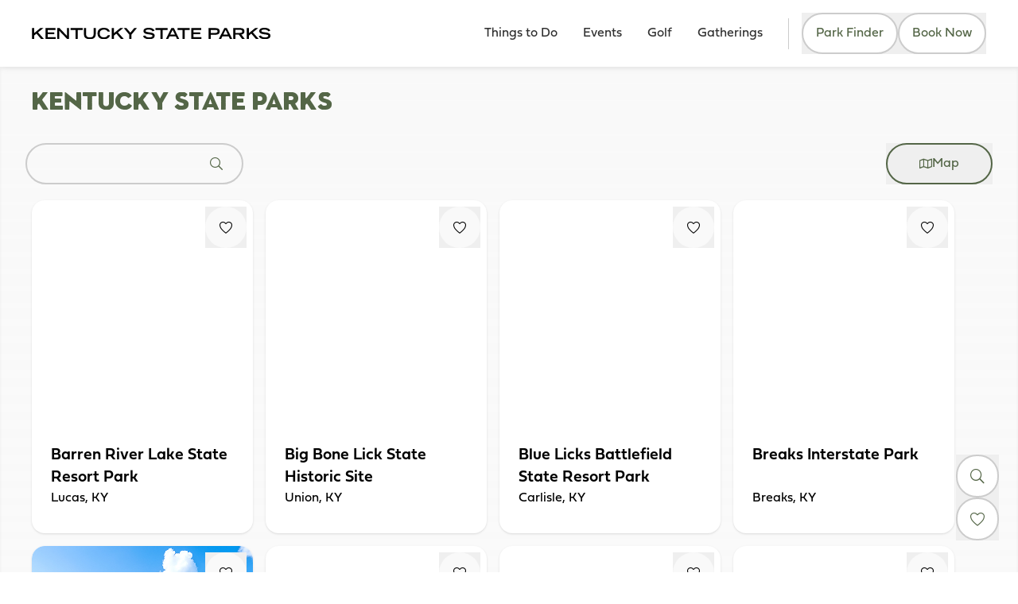

--- FILE ---
content_type: text/html; charset=utf-8
request_url: https://parks.ky.gov/parks/find-a-park?search_api_fulltext=&f%5b0%5d=profileamenities%3a781&f%5b1%5d=profileamenities%3a866&f%5b2%5d=profileamenities%3a871&f%5b3%5d=profilecategories%3a656&f%5b4%5d=profilecities%3a716&f%5b5%5d=profilecities%3a1081&f%5b6%5d=profilecities%3a1161&f%5b7%5d=profilecities%3a1221
body_size: 6653
content:
 <!DOCTYPE html> <html lang="en" > <head> <!-- Termly custom blocking map --> <script data-termly-config>
            window.TERMLY_CUSTOM_BLOCKING_MAP = {
"formstack.com":"essential","simpleviewinc.com":"essential","kentuckytourism.com":"essential","lapero.io":"essential","kentuckysfcloudmediadev.blob.core.windows.net":"essential","spotify.com":"essential","spotifycdn.com":"essential","adnxs.com":"advertising","youtube.com":"essential","youtu.be":"essential","youtube-nocookie.com":"essential","fastly.net":"essential","up.js":"advertising",            }
        </script> <!-- Google Tag Manager --> <script>(function(w,d,s,l,i){w[l]=w[l]||[];w[l].push({'gtm.start':  new Date().getTime(),event:'gtm.js'});var f=d.getElementsByTagName(s)[0],  j=d.createElement(s),dl=l!='dataLayer'?'&l='+l:'';j.async=true;j.src=  'https://www.googletagmanager.com/gtm.js?id='+i+dl;f.parentNode.insertBefore(j,f);  })(window,document,'script','dataLayer','GTM-WLTJQ8W');</script> <!-- End Google Tag Manager --> <meta charset="utf-8" /> <meta name="viewport" content="width=device-width, initial-scale=1, shrink-to-fit=no"> <link href="/Frontend/dist/main.388d7069.css?package=KentuckyParks" rel="stylesheet" type="text/css" /> <title>
	Find a Park - Kentucky Department of Parks
</title> <link rel="stylesheet" href="https://use.typekit.net/xxk6ffz.css"> <link rel="shortcut icon" href="/Frontend/public/parksFavicon.svg" type="image/svg" /> <meta property="og:image" content="https://parks.ky.gov/ResourcePackages/KentuckyParks/MVC/assets/images/KYP-OpenGraph.png" /> <script src="/Frontend/dist/vendor.0f504821.js" type="module"></script><script src="/Frontend/dist/main.b40cc484.js" type="module"></script><meta property="og:title" content="Find a Park - Kentucky Department of Parks" /><meta property="og:description" content="Each of our parks has its own unique attributes, from shorelines to mountains, from caves to woodlands. " /><meta property="og:url" content="https://parks.ky.gov/parks/find-a-park" /><meta property="og:type" content="website" /><meta property="og:site_name" content="Kentucky State Parks" /><link rel="canonical" href="https://parks.ky.gov/parks/find-a-park" /><meta name="description" content="Each of our parks has its own unique attributes, from shorelines to mountains, from caves to woodlands. " /></head> <body> <!-- Google Tag Manager (noscript) --> <noscript><iframe src="https://www.googletagmanager.com/ns.html?id=GTM-WLTJQ8W"  height="0" width="0" style="display:none;visibility:hidden"></iframe></noscript> <!-- End Google Tag Manager (noscript) -->  <header> 



<div>
    
<div id="vc_b60dc7bb4e024f4a9101dcc210b804a3"></div>



<script type="module">
    var vueElement = document.querySelector('#vc_b60dc7bb4e024f4a9101dcc210b804a3');

    const app = window.createApp({
        render: () => window.h(
            window.vueComponents['SpecialAlert'],
            {"alerts":[{"title":"PBSHS - Alert 1","text":"The Perryville Battlefield is undergoing construction now through Jan. 2026. Parking spaces at the museum will be limited. Additional parking available at the front of the park will require walking to the museum. We apologize any inconvenience.","link":null,"isExternalLink":false,"display":false,"publishDate":"2026-01-16T00:00:00+00:00","unpublishDate":"9999-12-31T23:59:59.9999999"},{"title":"BRLSRP - Alert 1","text":"Our Dining will re-open from 11am CST January 14th and close February 1st, 2026 for remainder of 2026 to complete renovations. Reserve your Cottage or Villa today! Call for weather pending dates on Golf Course 270-646-2151","link":"https://parks.ky.gov/improvements","isExternalLink":true,"display":false,"publishDate":"2026-01-04T18:30:00Z","unpublishDate":"9999-12-31T23:59:59.9999999"},{"title":"LB Closure Alert","text":"We’re transforming for the future at Lake Barley State Resort Park! Follow us on Facebook @lakebarkleysrp for the latest updates.","link":null,"isExternalLink":false,"display":false,"publishDate":"2026-01-16T00:00:00+00:00","unpublishDate":"9999-12-31T23:59:59.9999999"},{"title":"TLSP - Alert 1","text":"Taylorsville’s Campground is currently closed for renovations.","link":null,"isExternalLink":false,"display":false,"publishDate":"2026-01-16T00:00:00+00:00","unpublishDate":"9999-12-31T23:59:59.9999999"},{"title":"JDSHS - Alert 1","text":"Elevator closed for season.","link":null,"isExternalLink":false,"display":false,"publishDate":"2026-01-16T00:00:00+00:00","unpublishDate":"9999-12-31T23:59:59.9999999"},{"title":"MOKHSP - Alert 1","text":"The campground is closed for renovations.","link":null,"isExternalLink":false,"display":false,"publishDate":"2026-01-16T00:00:00+00:00","unpublishDate":"9999-12-31T23:59:59.9999999"},{"title":"FBSP - Alert 1","text":"Due to flooding, the campground is closed until further notice while cleanup efforts are underway.","link":null,"isExternalLink":false,"display":false,"publishDate":"2026-01-16T00:00:00+00:00","unpublishDate":"9999-12-31T23:59:59.9999999"},{"title":"JWSRP - Alert 1","text":"Lodge, dining, marina & campground are closed.  Lakeshore Trail & Moss Ridge Trail CLOSED. Reopening Summer 2026.  Convention Center, Business Office & Group Sales open. Limited dining open Fri-Sun but closed if Special Events are scheduled.","link":null,"isExternalLink":false,"display":false,"publishDate":"2025-09-02T04:00:00Z","unpublishDate":"9999-12-31T23:59:59.9999999"},{"title":"DLRT - Trailhead Caution","text":"Please avoid the Breathitt County section and beware of rough spots between the Jane Beshear Trailhead to Tip Top.","link":null,"isExternalLink":false,"display":false,"publishDate":"2026-01-16T00:00:00+00:00","unpublishDate":"9999-12-31T23:59:59.9999999"},{"title":"LBSRP - Alert 1","text":"A data breach affected guests who used credit cards to reserve Mother’s Day brunch at Lake Barkley State Park. In June 2025, law enforcement notified Parks of an ongoing investigation. If you were affected, call Department of Parks at (502) 564-2172.","link":null,"isExternalLink":false,"display":false,"publishDate":"2026-01-16T00:00:00+00:00","unpublishDate":"9999-12-31T23:59:59.9999999"},{"title":"KSRP - Alert 2","text":"Kenlake’s campground is closed for renovations.","link":null,"isExternalLink":false,"display":false,"publishDate":"2026-01-16T00:00:00+00:00","unpublishDate":"9999-12-31T23:59:59.9999999"},{"title":"CFSRP - Alert 1","text":"The DuPont Lodge will close December 1, 2025 for renovation.","link":null,"isExternalLink":false,"display":false,"publishDate":"2026-01-16T00:00:00+00:00","unpublishDate":"9999-12-31T23:59:59.9999999"},{"title":"CCSRP - Alert 1","text":"Carter Caves’ campground will be closed for the 2025 season due to renovations. Limited primitive and equestrian sites will be available during this time.","link":null,"isExternalLink":false,"display":false,"publishDate":"2026-01-16T00:00:00+00:00","unpublishDate":"9999-12-31T23:59:59.9999999"},{"title":"DHLSRP - Alert 1","text":"Limited lodging will be available until further notice due to walkway and sidewalk upgrades.","link":null,"isExternalLink":false,"display":false,"publishDate":"2026-01-16T00:00:00+00:00","unpublishDate":"9999-12-31T23:59:59.9999999"},{"title":"NLSP - Alert 1","text":"Campground will be closed indefinitely due to 2025 flooding and the impact on the park’s infrastructure. BOAT RAMP IS OPEN.","link":null,"isExternalLink":false,"display":false,"publishDate":"2026-01-16T00:00:00+00:00","unpublishDate":"9999-12-31T23:59:59.9999999"},{"title":"LCSRP - Alert 2","text":"2026 Renovations: Food service, Wake Zone Lounge, and lodge rooms will be closed for renovations in 2026. Cabins are still available to rent! Follow our Facebook page for updates during the remodel.","link":null,"isExternalLink":false,"display":false,"publishDate":"2026-01-16T00:00:00+00:00","unpublishDate":"9999-12-31T23:59:59.9999999"},{"title":"BBLSHS - lake access","text":"The lake and lake access are CLOSED for safety reasons due to a leak in the dam. An assessment of the dam is being made during this closure. Fishing and hiking around the lake are not permitted at this time. Apologies for any inconvenience.","link":null,"isExternalLink":false,"display":false,"publishDate":"2023-07-03T05:00:00Z","unpublishDate":"9999-12-31T23:59:59.9999999"},{"title":"RRDSRP - Alert 2","text":"The beach is closed until further notice.","link":null,"isExternalLink":false,"display":false,"publishDate":"2026-01-16T00:00:00+00:00","unpublishDate":"9999-12-31T23:59:59.9999999"},{"title":"LMSP - Alert 1","text":"Closed form November 1, 2025, through April 1, 2026.","link":null,"isExternalLink":false,"display":false,"publishDate":"2026-01-16T00:00:00+00:00","unpublishDate":"9999-12-31T23:59:59.9999999"},{"title":"GRLSP - Alert 1","text":"The campground, beach, playgrounds and shelter are currently closed until further notice due to flood damage.","link":null,"isExternalLink":false,"display":false,"publishDate":"2026-01-16T00:00:00+00:00","unpublishDate":"9999-12-31T23:59:59.9999999"}],"siteName":"kentucky state parks"}
        )
    });
    const pinia = window.createPinia();

    if (app && app !== undefined)
    {
        app.use(pinia);
        app.use(window.VueSocialSharing)
        app.mount(vueElement);
        app.config.errorHandler = (err) => {
            console.log(err);
        }
    }

</script>

</div>

<!-- Facebook Pixel Code -->

<script>

!function(f,b,e,v,n,t,s)

{if(f.fbq)return;n=f.fbq=function(){n.callMethod?

n.callMethod.apply(n,arguments):n.queue.push(arguments)};

if(!f._fbq)f._fbq=n;n.push=n;n.loaded=!0;n.version='2.0';

n.queue=[];t=b.createElement(e);t.async=!0;

t.src=v;s=b.getElementsByTagName(e)[0];

s.parentNode.insertBefore(t,s)}(window,document,'script',

'https://connect.facebook.net/en_US/fbevents.js');


fbq('init', '2645541648807281'); 

fbq('track', 'PageView');

</script>

<noscript>

<img height="1" width="1" 

src="https://www.facebook.com/tr?id=2645541648807281&ev=PageView

&noscript=1"/>

</noscript>

<!-- End Facebook Pixel Code -->



<div>


    
<div id="vc_1d12a7ffcc674debad83027451548a22"></div>



<script type="module">
    var vueElement = document.querySelector('#vc_1d12a7ffcc674debad83027451548a22');

    const app = window.createApp({
        render: () => window.h(
            window.vueComponents['ParksNavbar'],
            {"siteId":"0949bf56-ad35-4483-b4c0-8b36f135877d","isDesignMode":false,"logoUrl":"https://www.kentuckytourism.com/media/images/parkslibraries/default-album/ksp-wordmark-300.svg?sfvrsn=bc2a6379_0","items":[{"id":"a6caab73-5f0c-40c8-b3a6-8e48cc9cfb0a","title":"Things to Do","url":"/things-to-do","slug":"things-to-do","isExternal":false,"type":0,"content":[{"title":"Parks","links":[{"title":"Find a Park","url":"/parks/find-a-park","slug":"parksfind-a-park","children":[]},{"title":"Resorts","url":"/parks/resorts","slug":"parksresorts","children":[]},{"title":"Recreation Parks","url":"/parks/recreation-parks","slug":"parksrecreation-parks","children":[]},{"title":"Historic Sites","url":"/parks/historic-sites","slug":"parkshistoric-sites","children":[]},{"title":"Dining","url":"/parks/dining","slug":"parksdining","children":[]},{"title":"Horse Camping","url":"/parks/horse-camping","slug":"parkshorse-camping","children":[]},{"title":"Marinas","url":"/parks/marina","slug":"parksmarina","children":[]},{"title":"Park Map","url":"/parks/park-map","slug":"parkspark-map","children":[]}],"type":5,"titleSlug":"parks","url":"","isLinkedPage":false},{"title":"Things To Do","links":[{"title":"Birding","url":"/things-to-do/birding","slug":"things-to-dobirding","children":[]},{"title":"Boating","url":"/things-to-do/boating","slug":"things-to-doboating","children":[]},{"title":"Caving","url":"/things-to-do/caving","slug":"things-to-docaving","children":[]},{"title":"Field Trips","url":"/field-trips","slug":"field-trips","children":[]},{"title":"Fishing","url":"/things-to-do/fishing","slug":"things-to-dofishing","children":[]},{"title":"Mini Golf","url":"/things-to-do/mini-golf","slug":"things-to-domini-golf","children":[]},{"title":"Museums","url":"/things-to-do/museums","slug":"things-to-domuseums","children":[]},{"title":"Paddling","url":"/things-to-do/paddling","slug":"things-to-dopaddling","children":[]},{"title":"Special Hunts","url":"/things-to-do/special-hunts","slug":"things-to-dospecial-hunts","children":[]},{"title":"Swimming","url":"/things-to-do/swimming","slug":"things-to-doswimming","children":[]},{"title":"Trails","url":"/things-to-do/trails","slug":"things-to-dotrails","children":[]}],"type":5,"titleSlug":"things-to-do","url":"","isLinkedPage":false},{"title":"Lodging","links":[{"title":"Camping","url":"/parks/camping","slug":"parkscamping","children":[]},{"title":"Reserve a Campsite","url":"/things-to-do/lodging/reserve-a-campground","slug":"things-to-dolodgingreserve-a-campground","children":[]},{"title":"Lodges","url":"/things-to-do/lodging/lodges","slug":"things-to-dolodginglodges","children":[]},{"title":"Reserve a Lodge/Cottage","url":"/things-to-do/lodging/reserve-a-lodge-cottage","slug":"things-to-dolodgingreserve-a-lodge-cottage","children":[]},{"title":"Cottage and Cabin Rentals","url":"/things-to-do/lodging/cottage-and-cabin-rentals","slug":"things-to-dolodgingcottage-and-cabin-rentals","children":[]}],"type":5,"titleSlug":"lodging","url":"","isLinkedPage":false},{"title":"Golf","url":"/golf","imageUrl":"https://www.kentuckytourism.com/media/images/parkslibraries/default-album/mineral-mound.jpg?sfvrsn=6293150b_0","description":"","cta":"","actionName":"","type":3,"template":0,"hasCTA":true,"hasImg":true,"hasContent":true}],"navigationColumnsCount":3},{"id":"9f9bec4c-b862-4c22-bc4c-dda072f19752","title":"Events","url":"/events","slug":"events","isExternal":false,"type":1,"content":[],"navigationColumnsCount":0},{"id":"86df0895-55dc-40bc-8952-6d78df161259","title":"Golf","url":"/golf","slug":"golf","isExternal":false,"type":1,"content":[],"navigationColumnsCount":0},{"id":"5483b059-8a5b-4ede-95be-c802c175811f","title":"Gatherings","url":"/group-planning/meetings","slug":"group-planningmeetings","isExternal":false,"type":1,"content":[],"navigationColumnsCount":0}],"secondaryNavItems":[],"tertiaryNavItems":[{"id":"e55f75f6-4203-4ab6-8329-481f0c284b94","title":"FAQs","url":"/info/faqs","slug":"infofaqs","isExternal":false,"type":0,"content":[],"navigationColumnsCount":0},{"id":"6000d658-07bd-4d9b-8a78-bc0a5788f886","title":"Things to Know","url":"/info/things-to-know","slug":"infothings-to-know","isExternal":false,"type":0,"content":[],"navigationColumnsCount":0},{"id":"2fb15097-1706-438c-9f68-36c715cb863a","title":"Contact Us","url":"/contact-us","slug":"contact-us","isExternal":false,"type":0,"content":[],"navigationColumnsCount":0}],"socialMediaLinks":{"facebook":"https://www.facebook.com/kystateparks","twitter":"https://twitter.com/kystateparks","instagram":"https://www.instagram.com/kystateparks/","youTube":"https://www.youtube.com/user/KentuckyStateParks"},"search":{"searchIndexPipeId":"5a83d0a2-6d5b-4313-86c4-cb0bccf6b17c","indexCatalogue":"parks-typesense-index","backgroundHint":"What are you looking for?","resultsUrl":"/search","siteRootName":"Parks","suggestionFields":"Title, Content","suggestionsRoute":"/restapi/search/suggestions","disableSuggestions":false,"minSuggestionLength":3,"language":null,"searchInAllSitesInTheIndex":null,"isParkFinderActive":true,"parkFinderSearchCategory":"f735a936-7c0d-4f28-8e80-15a920bc5442"},"searchPageRedirectUrl":null}
        )
    });
    const pinia = window.createPinia();

    if (app && app !== undefined)
    {
        app.use(pinia);
        app.use(window.VueSocialSharing)
        app.mount(vueElement);
        app.config.errorHandler = (err) => {
            console.log(err);
        }
    }

</script>

</div>

 </header> <main> 



<div>
    
<div id="vc_dd937b32e8624faa875f356372b6ee16"></div>



<script type="module">
    var vueElement = document.querySelector('#vc_dd937b32e8624faa875f356372b6ee16');

    const app = window.createApp({
        render: () => window.h(
            window.vueComponents['ParksListingsView'],
            {"displayThumbnails":true,"title":"Kentucky State Parks","selectedListingIds":null,"siteName":"kentucky state parks","selectedCategories":["bf382efe-0629-4d86-aaac-92f5e99c0500","20c67d2f-3706-4e69-91a9-81a512389b66","f3ed4a56-409e-4367-9b9f-d61348e8e211","7612ec23-e8ce-46fe-8ed1-5d44ab77e9d0"],"selectedFilters":null,"hideMap":false,"customThumbnails":{}}
        )
    });
    const pinia = window.createPinia();

    if (app && app !== undefined)
    {
        app.use(pinia);
        app.use(window.VueSocialSharing)
        app.mount(vueElement);
        app.config.errorHandler = (err) => {
            console.log(err);
        }
    }

</script>

</div> </main> <footer> 


<div class="flex flex-col items-center justify-center  pb-24 lg:pb-0">
    <div class="mx-9 flex flex-col items-center justify-center pt-7 text-center font-parks-secondary-serif tracking-normal text-parks-primary-1 lg:grid  lg:grid-flow-dense lg:grid-cols-[minmax(200px,317px)_minmax(600px,_1fr)_minmax(200px,200px)] lg:grid-rows-2 lg:text-sm
    2xl:grid 2xl:grid-flow-dense 2xl:grid-cols-[minmax(250px,367px)_minmax(768px,_1fr)_minmax(200px,286px)] 2xl:grid-rows-6 2xl:items-stretch 2xl:justify-items-stretch 2xl:pt-0 2xl:text-sm">
        <div class="min-h-[125px] min-w-[318px] bg-center bg-no-repeat bg-origin-border px-9 py-7 2xl:col-start-1 2xl:col-end-2 2xl:row-span-3 2xl:row-start-1 2xl:row-end-3 2xl:mt-7 2xl:px-0 2xl:pt-11 2xl:pb-0" 
             style="background-image: url('https://www.kentuckytourism.com/media/images/parkslibraries/default-album/kyparkslogo_108x39.png?sfvrsn=df13974f_0')">
        </div>
        <div class="w-full px-20 pt-14 pb-9 2xl:col-start-3 2xl:col-end-4 2xl:row-span-2 2xl:row-start-1 2xl:row-end-3 2xl:pt-9">                <ul class="flex flex-row justify-center gap-x-7 text-base text-parks-neutral-6">
                        <li>
                            <a href="https://www.facebook.com/kystateparks"
                               target="_blank"
                               class="hover:text-parks-primary-2">
                                <i role="img"
                                   title="facebook"
                                   class="icon-facebook">
                                </i>
                            </a>
                        </li>
                        <li>
                            <a href="https://twitter.com/kystateparks"
                               target="_blank"
                               class="hover:text-parks-primary-2">
                                <i role="img"
                                   title="twitter"
                                   class="icon-twitter">
                                </i>
                            </a>
                        </li>
                        <li>
                            <a href="https://www.instagram.com/kystateparks/"
                               target="_blank"
                               class="hover:text-parks-primary-2">
                                <i role="img"
                                   title="instagram"
                                   class="icon-instagram">
                                </i>
                            </a>
                        </li>
                        <li>
                            <a href="https://www.youtube.com/user/KentuckyStateParks"
                               target="_blank"
                               class="hover:text-parks-primary-2">
                                <i role="img"
                                   title="youtube"
                                   class="icon-youtube">
                                </i>
                            </a>
                        </li>
                </ul>
</div>
        <div class="w-full pt-10 pb-16 tracking-normal empty:hidden 2xl:col-start-1 2xl:row-span-4 2xl:row-start-3 2xl:row-end-7 2xl:px-[70px] 2xl:pt-7 2xl:text-left">
                        <ul class="flex flex-col leading-7">
                                <li>
                                    <a href="/things-to-do/lodging/reserve-a-lodge-cottage"
                                       target="_blank"
                                       class="font-bold underline transition duration-300 hover:text-parks-primary-2"
                                       title="Reservations Online">
                                        Reservations Online
                                    </a>
                                </li>
                                <li>
                                    <a href="/contact-us"
                                       target="_blank"
                                       class="font-bold underline transition duration-300 hover:text-parks-primary-2"
                                       title="Contact Us">
                                        Contact Us
                                    </a>
                                </li>
                                <li>
                                    <a href="https://public.govdelivery.com/accounts/KYTAH/signup/44032"
                                       target="_self"
                                       class="font-bold underline transition duration-300 hover:text-parks-primary-2"
                                       title="Subscribe">
                                        Subscribe
                                    </a>
                                </li>
                        </ul>
</div>
        <div class="w-full py-10 empty:hidden 2xl:col-start-2 2xl:row-span-3 2xl:row-start-1 2xl:px-14 2xl:pt-11 2xl:pb-0">                <ul class="flex flex-col items-center justify-center gap-y-10 gap-x-12 leading-6 text-parks-neutral-6 2xl:flex-row 2xl:gap-x-1.5">
                        <li class="flex basis-full flex-col items-center justify-center 2xl:grid 2xl:basis-96 2xl:grid-cols-[100px_minmax(200px,_1fr)] 2xl:grid-rows-2 2xl:text-left 2xl:gap-x-4">
                            <div role="img"
                                 title="Kentucky Tourism"
                                 class="mb-1.5 h-[44px] w-[100px] bg-contain bg-center bg-no-repeat bg-origin-padding 2xl:row-span-2"
                                 style="background-image: url('https://www.kentuckytourism.com/media/images/parkslibraries/default-album/team-kentucky-new-kentucky-home.png?sfvrsn=f0f63f24_0')">
                            </div>
                            <p class="font-bold">
                                <a class="transition duration-300 hover:text-parks-primary-2 hover:underline"
                                   href="https://www.kentuckytourism.com"
                                   target="_blank"
                                   title="Kentucky Tourism">
                                    Kentucky Tourism
                                </a>
                            </p>
                            <p>
                                The Official Site for KY Tourism
                            </p>
                        </li>
                </ul>
</div>
        <div class="w-full pt-10 pb-8 empty:hidden 2xl:col-start-2 2xl:row-span-3 2xl:row-start-4 2xl:px-14 2xl:pt-12">                <ul class="flex flex-col leading-7 text-parks-neutral-6 2xl:flex 2xl:flex-row 2xl:justify-center 2xl:gap-x-7 2xl:text-left">
                        <li>
                            <a class="transition duration-300 hover:font-bold hover:underline" 
                               href="/info/faqs" 
                               target="_blank"
                               title="FAQs">
                                FAQs
                            </a>
                        </li>
                        <li>
                            <a class="transition duration-300 hover:font-bold hover:underline" 
                               href="/gift-cards" 
                               target="_blank"
                               title="Gift Cards">
                                Gift Cards
                            </a>
                        </li>
                        <li>
                            <a class="transition duration-300 hover:font-bold hover:underline" 
                               href="/info/things-to-know/drone-policy" 
                               target="_blank"
                               title="Photo &amp; Drone Policy">
                                Photo &amp; Drone Policy
                            </a>
                        </li>
                        <li>
                            <a class="transition duration-300 hover:font-bold hover:underline" 
                               href="/info/sponsorship-business-opportunities" 
                               target="_blank"
                               title="Sponsorship Opportunities">
                                Sponsorship Opportunities
                            </a>
                        </li>
                        <li>
                            <a class="transition duration-300 hover:font-bold hover:underline" 
                               href="/info/things-to-know" 
                               target="_blank"
                               title="Things to Know">
                                Things to Know
                            </a>
                        </li>
                </ul>
</div>
        <div class="w-full pt-0 pb-10 empty:hidden 2xl:col-start-3 2xl:row-span-3 2xl:row-start-3 2xl:pt-9">                <ul class="flex flex-col gap-y-px leading-7 text-parks-neutral-6">
                        <li>
                            <a class="transition duration-300 hover:font-bold hover:underline" 
                               href="/employment" 
                               target="_blank"
                               title="Employment">
                                Employment
                            </a>
                        </li>
                        <li>
                            <a class="transition duration-300 hover:font-bold hover:underline" 
                               href="/media" 
                               target="_blank"
                               title="Media">
                                Media
                            </a>
                        </li>
                        <li>
                            <a class="transition duration-300 hover:font-bold hover:underline" 
                               href="/info/volunteer" 
                               target="_blank"
                               title="Volunteer">
                                Volunteer
                            </a>
                        </li>
                </ul>
</div>
    </div>
</div>

  </footer> <script type="application/json" id="PersonalizationTracker">
	{"IsPagePersonalizationTarget":false,"IsUrlPersonalizationTarget":false,"PageId":"3175f627-4c05-4584-8aa7-9fb928a318ab"}
</script><script type="text/javascript" src="/WebResource.axd?d=[base64]&amp;t=638900082860000000">

</script> </body> </html>
